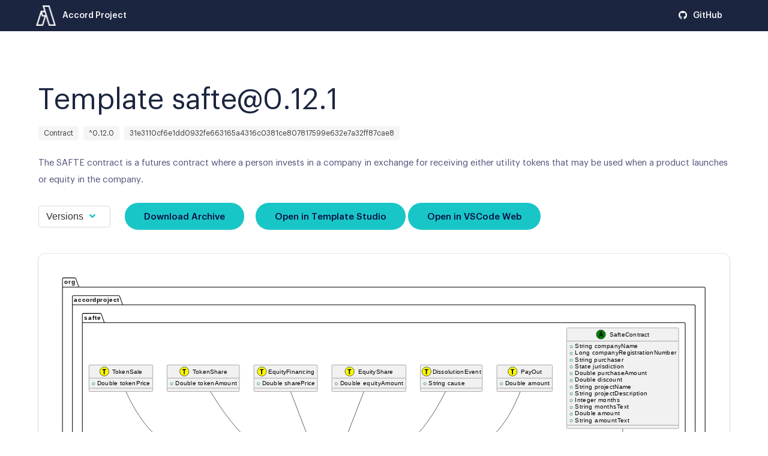

--- FILE ---
content_type: text/html
request_url: https://templates.accordproject.org/safte@0.12.1.html
body_size: 10014
content:
<!DOCTYPE html><html><head>
      <!-- Global site tag (gtag.js) - Google Analytics -->
      <script async="" src="https://www.googletagmanager.com/gtag/js?id=UA-120382669-1"></script>
      <script>
          window.dataLayer = window.dataLayer || [];
          function gtag(){dataLayer.push(arguments);}
          gtag('js', new Date());
          gtag('config', 'UA-120382669-1');
      </script>

      <script>
          // handle drop down menus
          window.addEventListener('load', function () {
              var dropdown = document.querySelector('.dropdown');
              if(dropdown) {
                  dropdown.addEventListener('click', function(event) {
                      event.stopPropagation();
                      dropdown.classList.toggle('is-active');
                  });
              }
          }, false);
      </script>
      
      <meta charset="utf-8">
      <meta name="viewport" content="width=device-width, initial-scale=1">

      
      
      

      <!---— generic unfurl tags ---->
      <meta property="og:type" content="website">
      <meta name="twitter:card" content="summary_large_image">
      <meta name="twitter:domain" content="templates.accordproject.org">
      <meta name="twitter:label1" content="Apache 2.0 Licensed">
      <meta name="twitter:data1" content="on GitHub.com">
      <meta name="twitter:label2" content="Contribute">
      <meta name="twitter:data2" content="at AccordProject.org">

      
  <!---— facebook open graph tags ---->
  <meta property="og:url" content="https://templates.accordproject.org/safte@0.12.1.html">
  <meta property="og:title" content="safte@0.12.1">
  <meta property="og:description" content="The SAFTE contract is a futures contract where a person invests in a company in exchange for receiving either utility tokens that may be used when a product launches or equity in the company.">
  <meta property="og:image" content="https://www.plantuml.com/plantuml/png/[base64]">

  <!---— twitter card tags additive with the og: tags ---->
  <meta name="twitter:title" content="safte@0.12.1">
  <meta name="twitter:description" content="The SAFTE contract is a futures contract where a person invests in a company in exchange for receiving either utility tokens that may be used when a product launches or equity in the company.">
  <meta name="twitter:image" content="https://www.plantuml.com/plantuml/png/[base64]">
  <meta name="twitter:image:alt" content="UML diagram of safte@0.12.1 namespace.">
  <meta name="twitter:url" content="https://templates.accordproject.org/safte@0.12.1.html">


      <title>Accord Project Template Library</title>
      <link rel="stylesheet" href="https://cdnjs.cloudflare.com/ajax/libs/bulma/0.7.1/css/bulma.min.css">
      <script defer="" src="https://use.fontawesome.com/releases/v5.0.7/js/all.js"></script>
      <link rel="stylesheet" href="https://cdnjs.cloudflare.com/ajax/libs/highlight.js/9.12.0/styles/idea.min.css">
      <link rel="stylesheet" href="https://cdnjs.cloudflare.com/ajax/libs/github-fork-ribbon-css/0.2.2/gh-fork-ribbon.min.css">
      <link rel="stylesheet" href="assets/fonts.css">
      <link rel="stylesheet" href="/styles.css">
      <script src="https://cdnjs.cloudflare.com/ajax/libs/highlight.js/9.12.0/highlight.min.js"></script>
      <script>hljs.initHighlightingOnLoad();</script>
  </head>

  <body>
    <nav class="navbar has-background-dark is-fixed-top" role="navigation" aria-label="main navigation">
      <div class="container">
        <div class="navbar-brand">
          <a class="navbar-item" href="/">
            <img src="/assets/images/accord_logo.png" alt="Accord Project" width="34" height="100%">
            <span class="brand-label">Accord Project</span>
          </a>
        </div>
          <div class="navbar-end">
            <a class="navbar-item" href="https://github.com/accordproject/cicero-template-library" target="_blank">
              <div class="icon">
                <svg xmlns="http://www.w3.org/2000/svg" aria-hidden="true" data-prefix="fab" data-icon="github" class="svg-inline--fa fa-github fa-w-16" viewBox="0 0 496 496"><path fill="#fff" d="M165.9 397.4c0 2-2.3 3.6-5.2 3.6-3.3.3-5.6-1.3-5.6-3.6 0-2 2.3-3.6 5.2-3.6 3-.3 5.6 1.3 5.6 3.6zm-31.1-4.5c-.7 2 1.3 4.3 4.3 4.9 2.6 1 5.6 0 6.2-2s-1.3-4.3-4.3-5.2c-2.6-.7-5.5.3-6.2 2.3zm44.2-1.7c-2.9.7-4.9 2.6-4.6 4.9.3 2 2.9 3.3 5.9 2.6 2.9-.7 4.9-2.6 4.6-4.6-.3-1.9-3-3.2-5.9-2.9zM244.8 8C106.1 8 0 113.3 0 252c0 110.9 69.8 205.8 169.5 239.2 12.8 2.3 17.3-5.6 17.3-12.1 0-6.2-.3-40.4-.3-61.4 0 0-70 15-84.7-29.8 0 0-11.4-29.1-27.8-36.6 0 0-22.9-15.7 1.6-15.4 0 0 24.9 2 38.6 25.8 21.9 38.6 58.6 27.5 72.9 20.9 2.3-16 8.8-27.1 16-33.7-55.9-6.2-112.3-14.3-112.3-110.5 0-27.5 7.6-41.3 23.6-58.9-2.6-6.5-11.1-33.3 2.6-67.9 20.9-6.5 69 27 69 27 20-5.6 41.5-8.5 62.8-8.5s42.8 2.9 62.8 8.5c0 0 48.1-33.6 69-27 13.7 34.7 5.2 61.4 2.6 67.9 16 17.7 25.8 31.5 25.8 58.9 0 96.5-58.9 104.2-114.8 110.5 9.2 7.9 17 22.9 17 46.4 0 33.7-.3 75.4-.3 83.6 0 6.5 4.6 14.4 17.3 12.1C428.2 457.8 496 362.9 496 252 496 113.3 383.5 8 244.8 8zM97.2 352.9c-1.3 1-1 3.3.7 5.2 1.6 1.6 3.9 2.3 5.2 1 1.3-1 1-3.3-.7-5.2-1.6-1.6-3.9-2.3-5.2-1zm-10.8-8.1c-.7 1.3.3 2.9 2.3 3.9 1.6 1 3.6.7 4.3-.7.7-1.3-.3-2.9-2.3-3.9-2-.6-3.6-.3-4.3.7zm32.4 35.6c-1.6 1.3-1 4.3 1.3 6.2 2.3 2.3 5.2 2.6 6.5 1 1.3-1.3.7-4.3-1.3-6.2-2.2-2.3-5.2-2.6-6.5-1zm-11.4-14.7c-1.6 1-1.6 3.6 0 5.9 1.6 2.3 4.3 3.3 5.6 2.3 1.6-1.3 1.6-3.9 0-6.2-1.4-2.3-4-3.3-5.6-2z"></path>
                </svg>
              </div>
              GitHub
            </a>
          </div>
        </div>
      
    </nav>

    
    <section class="section inner-content">
      <div class="container">
        <h1 class="title is-1">
          Template safte@0.12.1
        </h1>
        <div class="tags">
          <span class="tag is-light">Contract</span>
          <span class="tag is-light">^0.12.0</span>
          <span class="tag is-light">31e3110cf6e1dd0932fe663165a4316c0381ce807817599e632e7a32ff87cae8</span>
        </div>
        <p class="subtitle">
          The SAFTE contract is a futures contract where a person invests in a company in exchange for receiving either utility tokens that may be used when a product launches or equity in the company.
        </p>

        <p>
          </p><div class="dropdown">
            <div class="dropdown-trigger">
              <button class="button" aria-haspopup="true" aria-controls="dropdown-menu">
                <span>Versions</span>
                <span class="icon is-small">
                  <i class="fas fa-angle-down" aria-hidden="true"></i>
                </span>
              </button>
            </div>
            <div class="dropdown-menu" id="dropdown-menu" role="menu">
              <div class="dropdown-content">
  <a href="safte@0.1.1.html" class="dropdown-item ">
      safte@0.1.1
  </a>

  <a href="safte@0.2.0.html" class="dropdown-item ">
      safte@0.2.0
  </a>

  <a href="safte@0.3.0.html" class="dropdown-item ">
      safte@0.3.0
  </a>

  <a href="safte@0.4.0.html" class="dropdown-item ">
      safte@0.4.0
  </a>

  <a href="safte@0.5.0.html" class="dropdown-item ">
      safte@0.5.0
  </a>

  <a href="safte@0.6.0.html" class="dropdown-item ">
      safte@0.6.0
  </a>

  <a href="safte@0.7.0.html" class="dropdown-item ">
      safte@0.7.0
  </a>

  <a href="safte@0.8.0.html" class="dropdown-item ">
      safte@0.8.0
  </a>

  <a href="safte@0.9.0.html" class="dropdown-item ">
      safte@0.9.0
  </a>

  <a href="safte@0.9.1.html" class="dropdown-item ">
      safte@0.9.1
  </a>

  <a href="safte@0.10.0.html" class="dropdown-item ">
      safte@0.10.0
  </a>

  <a href="safte@0.11.0.html" class="dropdown-item ">
      safte@0.11.0
  </a>

  <a href="safte@0.12.0.html" class="dropdown-item ">
      safte@0.12.0
  </a>

  <a href="safte@0.12.1.html" class="dropdown-item is-active">
      safte@0.12.1
  </a>

  <a href="safte@0.13.0.html" class="dropdown-item ">
      safte@0.13.0
  </a>

  <a href="safte@0.13.1.html" class="dropdown-item ">
      safte@0.13.1
  </a>

  <a href="safte@0.14.0.html" class="dropdown-item ">
      safte@0.14.0
  </a>

  <a href="safte@0.14.1.html" class="dropdown-item ">
      safte@0.14.1
  </a>

  <a href="safte@0.15.0.html" class="dropdown-item ">
      safte@0.15.0
  </a>

  <a href="safte@0.16.0.html" class="dropdown-item ">
      safte@0.16.0
  </a>

</div>
            </div>
          </div>
          <a href="./archives/safte@0.12.1.cta" class="button is-rounded is-primary download-button">Download Archive</a>
          <a href="https://studio.accordproject.org/?template=ap%3A%2F%2Fsafte%400.12.1%23hash" class="button is-rounded is-primary open-studio">Open in Template Studio</a>
<a href="https://github.dev/accordproject/cicero-template-library/blob/master/src/safte/README.md" class="button is-rounded is-primary open-studio">Open in VSCode Web</a>
        <p></p>

        <img src="https://www.plantuml.com/plantuml/svg/[base64]" class="box" style="margin-top:40px;">

        <div class="content">
          <p>
          </p><h1 id="saftesimpleagreementforfuturetokensorequity">SAFTE (Simple Agreement for Future Tokens or Equity)</h1>
<p>The SAFTE contract is a futures contract where a person invests in a company in exchange for receiving either utility tokens that may be used when a product launches or equity in the company.</p>
          <p></p>
        </div>

        <h4 class="title is-4">Sample</h4>
        <div class="content box">
          <pre style="white-space: pre-wrap; border: 0; background-color: transparent;">            "ACME"

SAFTE 
(Simple Agreement for Future Tokens or Equity)

THIS CERTIFIES THAT in exchange for the payment by "Dan" (the “Purchaser”) of $25.00 (the “Purchase Amount”) to "ACME", a limited company incorporated in NY with company number 555 (the “Company”), the Company hereby issues to the Purchaser the right to either:- (1) cryptographic tokens in the "Umbrella" (the “Tokens”); or (2) certain shares in the Company’s share capital, in either case on the terms set forth below. 
The “Discount Rate” is 100 minus 7%.
See Section 2 for certain additional defined terms.
1.	Events

	(a) 	Token Sale. In the event that the Company or any Nominated Entity operates a Qualifying Token Sale, the Company will automatically issue to the Purchaser, or will take all reasonable steps to procure that the Nominated Entity promptly issues to the Purchaser, a number of Tokens equal to the Purchase Amount divided by the Discount Rate (the Purchaser Tokens). If the Qualifying Token Sale is offered at different prices depending on the time at which Tokens are purchased, the Purchase Amount will be considered to have been at the most advantageous rate publicly marketed.
If the Company elects to operate the Qualifying Token Sale using a Nominated Entity, it will inform the Purchaser in writing. The performance by the Nominated Entity of the obligations of the Company under this agreement will duly discharge the obligations of the Company to the Purchaser. 
	(b)	Equity Financing. If there is an Equity Financing before the expiration or termination of this agreement, and the Purchaser has not received Purchaser Tokens pursuant to Section 1(a), the Company will automatically issue to the Purchaser a number of SAFTE Shares equal to the Purchase Amount divided by the Discount Price.
	In connection with the issuance of SAFTE Shares by the Company to the Purchaser pursuant to this Section 1(b): 
(i) The Purchaser will execute and deliver to the Company all transaction documents related to the Equity Financing; provided, that such documents are the same documents to be entered into with the purchasers of Equity Financing Shares, with appropriate variations for the SAFTE Shares if applicable, and provided further, that such documents have customary exceptions to any drag-along rights and obligations applicable to the Purchaser, including, without limitation, limited representations and warranties and limited liability and indemnification obligations on the part of the Purchaser; and 
(ii)	The Purchaser and the Company will execute a Pro Rata Rights Agreement, unless the Purchaser is already included in such rights in the transaction documents related to the Equity Financing.
		(c)	Dissolution Event. If there is a Dissolution Event before this agreement expires or terminates, the Company will pay an amount equal to the Purchase Amount, due and payable to the Purchaser immediately prior to, or concurrent with, the consummation of the Dissolution Event. The Purchase Amount will be paid prior and in preference to any Distribution of any of the assets of the Company to holders of outstanding Capital Shares by reason of their ownership thereof. If immediately prior to the consummation of the Dissolution Event, the assets of the Company legally available for distribution to the Purchaser and all holders of all other SAFTEs (the “Dissolving Purchasers”), as determined in good faith by the Company’s board of directors, are insufficient to permit the payment to the Dissolving Purchasers of their respective Purchase Amounts, then the entire assets of the Company legally available for distribution will be distributed with equal priority and pro rata among the Dissolving Purchasers in proportion to the Purchase Amounts they would otherwise be entitled to receive pursuant to this Section 1(c).
	(d)	Termination.  This agreement will expire and terminate (without relieving the Company of any obligations arising from a prior breach of or non-compliance with this agreement) upon either (i) the issuance of Tokens to the Purchaser pursuant to Section 1(a); or (ii) the issuance of shares to the Purchaser pursuant to Section 1(b); or (iii) the payment, or setting aside for payment, of amounts due the Purchaser pursuant to Section 1(c).

2.	Definitions

	“Acting in Concert” has the meaning given to it in the City Code on Takeovers and Mergers published by the Panel on Takeovers and Mergers in force from time to time.

	“Capital Shares” means the share capital of the Company, including, without limitation, the “Equity Financing Shares” and the “SAFTE Shares.”
	“Change of Control” means (i) a transaction or series of related transactions in which more than fifty per cent (50 %) of the voting rights attaching to the Capital Shares of the Company are sold or are to be sold to one person or group of persons Acting in Concert; or (ii) a sale, lease or other disposition of all or substantially all of the assets of the Company.  
“"Umbrella"” means a suite of smart contracts built on the Ethereum Network which "manages umbrella tokens".
	“Discount Price” means (i) the price per share of the Equity Financing Shares sold in the Equity Financing multiplied by the Discount Rate, or (ii) the price per token of the Token sold in the Qualifying Token Sale multiplied by the Discount Rate. 
	“Distribution” means the transfer to holders of Capital Shares by reason of their ownership thereof of cash or other property without consideration whether by way of dividend or otherwise, other than dividends on ordinary shares payable in ordinary shares, or the purchase or redemption of Capital Shares by the Company or its subsidiaries for cash or property other than: (i) repurchases of ordinary shares held by employees, officers, directors or consultants of the Company or its subsidiaries pursuant to an agreement providing, as applicable, a right of first refusal or a right to repurchase shares upon termination of such service provider’s employment or services; or (ii) repurchases of Capital Shares in connection with the settlement of disputes with any shareholder.

	“Dissolution Event” means (i) a voluntary termination of operations, (ii) a general assignment for the benefit of the Company’s creditors or (iii) any other liquidation, dissolution or winding up of the Company (excluding a Liquidity Event), whether voluntary or involuntary.
	“Equity Financing” means a bona fide transaction or series of transactions with the principal purpose of raising capital, where the Company raises during any consecutive "twelve" 12 month(s) period in aggregate over 1000.00 "one thousand" from an Purchaser or number of Purchasers, and pursuant to which the Company issues and sells either ordinary or preferred shares at a fixed pre-money valuation. 
“Equity Financing Shares” means the shares issued as part of the Equity Financing. 
	
	“Liquidity Event” means a Change of Control or a Listing. 

	“Liquidity Price” means the price per share equal to: the fair market value of the SAFTE Shares at the time of the Liquidity Event, as determined by reference to the purchase price payable in connection with such Liquidity Event, divided by the Discount Rate. 

	“Listing” means a listing of the Capital Shares on a recognised stock exchange or other active secondary market. 
“Investment Amount” means the amounts paid by the Purchaser to the Company pursuant to this agreement.
“Nominated Entity” means a company or other organisation, nominated by the Company to operate the Qualifying Token Sale.	
“Pro Rata Rights Agreement” means a written agreement between the Company and the Purchaser (and holders of other SAFTEs, as appropriate) giving the Purchaser a right to purchase its pro rata share of private placements of securities by the Company occurring after the Equity Financing, subject to customary exceptions.  Pro rata for purposes of the Pro Rata Rights Agreement will be calculated based on the ratio of (1) the number of shares of Capital Shares owned by the Purchaser immediately prior to the issuance of the securities to (2) the total number of shares of outstanding Capital Shares on a fully diluted basis, calculated as of immediately prior to the issuance of the securities.  	
“Qualifying Token Sale” means the operation by the Company or any subsidiary thereof of a public sale of cryptographic tokens necessary for the operation of the "Umbrella". 
	 “SAFTE” means an agreement containing a future right to shares of Capital Shares, similar in form and content to this agreement, purchased by Purchasers for the purpose of funding the Company’s business operations.
	“SAFTE Shares” means shares in the Company having the identical rights, privileges, preferences and restrictions as the Equity Financing Shares, other than with respect to: (i) the per share liquidation preference and the conversion price for purposes of price-based anti-dilution protection, which will equal the Discount Price; and (ii) the basis for any dividend rights, which will be based on the Discount Price.
	“Token Sale” means the public sale of cryptographic tokens in the "Umbrella" as seen as necessary for the running of the "Umbrella".

 3.	Company Representations
	(a)	The Company is duly incorporated and validly existing under the laws of NY, and has the power and authority to own, lease and operate its properties and carry on its business as now conducted.
	(b)	The execution, delivery and performance by the Company of this agreement is within the power of the Company and, other than with respect to the actions to be taken when equity is to be issued to the Purchaser, has been duly authorized by all necessary actions on the part of the Company. This agreement constitutes a legal, valid and binding obligation of the Company, enforceable against the Company in accordance with its terms, except as limited by bankruptcy, insolvency or other laws of general application relating to or affecting the enforcement of creditors’ rights generally and general principles of equity.  To the knowledge of the Company, it is not in violation of (i) its current certificate of incorporation or articles of association, (ii) any material statute, rule or regulation applicable to the Company or (iii) any material indenture or contract to which the Company is a party or by which it is bound, where, in each case, such violation or default, individually, or together with all such violations or defaults, could reasonably be expected to have a material adverse effect on the Company.
	(c)	The performance and consummation of the transactions contemplated by this agreement do not and will not: (i) violate any material judgment, statute, rule or regulation applicable to the Company; (ii) result in the acceleration of any material indenture or contract to which the Company is a party or by which it is bound; or (iii) result in the creation or imposition of any lien upon any property, asset or revenue of the Company or the suspension, forfeiture, or nonrenewal of any material permit, license or authorization applicable to the Company, its business or operations.
	(d)	No consents or approvals are required in connection with the performance of this agreement, other than: (i) the Company’s corporate approvals; (ii) any qualifications or filings under applicable securities laws; and (iii) necessary corporate approvals for the authorization of Capital Shares issuable pursuant to Section 1.
	(e)	To its knowledge, the Company owns or possesses (or can obtain on commercially reasonable terms) sufficient legal rights to all patents, trademarks, service marks, trade names, copyrights, trade secrets, licenses, information, processes and other intellectual property rights necessary for its business as now conducted and as currently proposed to be conducted, without any conflict with, or infringement of the rights of, others.

4.	Purchaser Representations
	(a)	The Purchaser has full legal capacity, power and authority to execute and deliver this agreement and to perform its obligations hereunder. This agreement constitutes valid and binding obligation of the Purchaser, enforceable in accordance with its terms, except as limited by bankruptcy, insolvency or other laws of general application relating to or affecting the enforcement of creditors’ rights generally and general principles of equity. 
	(b)	The Purchaser is purchasing this agreement and the securities to be acquired by the Purchaser hereunder for its own account for investment, not as a nominee or agent, and not with a view to, or for resale in connection with, the distribution thereof, and the Purchaser has no present intention of selling, granting any participation in, or otherwise distributing the same. The Purchaser has such knowledge and experience in financial and business matters that the Purchaser is capable of evaluating the merits and risks of such investment, is able to incur a complete loss of such investment without impairing the Purchaser’s financial condition and is able to bear the economic risk of such investment for an indefinite period of time. 
5.	Miscellaneous
	(a)	Any provision of this agreement may be amended, waived or modified only upon the written consent of the Company and the Purchaser.  
	(b)	Unless otherwise expressly stated herein, all communications under this agreement will be in writing and may be made by letter or email. Any notice required or permitted by this agreement will be deemed sufficient when delivered personally or by overnight courier or sent by email to the relevant address listed on the signature page, or 48 hours after being deposited in the mail as certified or registered mail with postage prepaid, addressed to the party to be notified at such party’s address listed on the signature page, as subsequently modified by written notice.
	(c)	The Purchaser is not entitled, as a holder of this agreement, to vote or receive dividends or be deemed the holder of Capital Shares for any purpose, nor will anything contained herein be construed to confer on the Purchaser, as such, any of the rights of a shareholder of the Company or any right to vote for the election of directors or upon any matter submitted to shareholders at any meeting thereof, or to give or withhold consent to any corporate action or to receive notice of meetings, or to receive subscription rights or otherwise until shares have been issued upon the terms described herein.
	(d)	Neither this agreement nor the rights contained herein may be assigned, by operation of law or otherwise, by either party without the prior written consent of the other.  

	(e) In the event any one or more of the provisions of this agreement is for any reason held to be invalid, illegal or unenforceable, in whole or in part or in any respect, or in the event that any one or more of the provisions of this agreement operate or would prospectively operate to invalidate this agreement, then and in any such event, such provision(s) only will be deemed null and void and will not affect any other provision of this agreement and the remaining provisions of this agreement will remain operative and in full force and effect and will not be affected, prejudiced, or disturbed thereby. 

	(f)	This agreement may be executed and delivered in any number of counterparts, each of which when executed and delivered shall constitute a duplicate original, but all the counterparts together shall constitute the one agreement. 

	(g) This agreement, and all rights and obligations hereunder, will be governed by and construed in accordance with the laws of NY, and the courts of NY shall have exclusive jurisdiction to settle any dispute arising in connection with this agreement. 

This agreement has been executed and delivered as a deed on the date appearing at the beginning of this deed.

Executed and delivered as a deed by "ACME".


          </pre>
        </div>

        <h4 class="title is-4">Model Dependencies</h4>
        <div class="content">
          <ul>
          
          <li><a href="https://models.accordproject.org/cicero/contract.html">org.accordproject.cicero.contract.*</a></li>
          
          <li><a href="https://models.accordproject.org/cicero/runtime.html">org.accordproject.cicero.runtime.*</a></li>
          
          <li><a href="https://models.accordproject.org/usa/state.html">org.accordproject.usa.state.State</a></li>
          
          </ul>
        </div>

          <div class="container technical-integration">
  <h2 class="title is-2">Technical Integration</h2>
    <div class="content">
      <p>
      Please refer to the <a href="https://docs.accordproject.org/docs/cicero.html">Cicero documentation</a> 
      for details and examples of how to integrate a call to a Cicero template into your application.
      </p>
      <p>
      View the Latest code for this template on <a href="https://github.com/accordproject/cicero-template-library/tree/master/src/safte">on GitHub.</a>
      </p>
    </div>

    <h4 class="title is-4">Sample Instance</h4>
    <div class="box">
      <pre style="white-space: pre-wrap; border: 0; background-color: transparent;"><code style="white-space: pre-wrap;">{
    "$class": "org.accordproject.safte.SafteContract",
    "contractId": "a19130fb-eab5-4fb5-a9c4-542ce50dfaa0",
    "companyName": "ACME",
    "companyRegistrationNumber": 555,
    "purchaser": "Dan",
    "jurisdiction": "NY",
    "purchaseAmount": 25,
    "discount": 7,
    "projectName": "Umbrella",
    "projectDescription": "manages umbrella tokens",
    "months": 12,
    "monthsText": "twelve",
    "amount": 1000,
    "amountText": "one thousand"
}</code></pre>
    </div>

    <h4 class="title is-4">State Types</h4>
    <table class="table box">
      <thead>
          <tr>
          <th>Type</th>
          <th>Sample JSON</th>
          </tr>
      </thead>
      <tbody>
          
          <tr>
          <th>org.accordproject.cicero.contract.AccordContractState</th>
          <td><pre style="white-space: pre-wrap; border: 0; background-color: transparent;"><code style="white-space: pre-wrap;">{
    "$class": "org.accordproject.cicero.contract.AccordContractState",
    "stateId": "2ebc4cd3-8942-11e9-b9ba-87d1cf618bec"
}</code></pre></td>
          </tr>
          
      </tbody>
    </table>

    <h4 class="title is-4">Request Types</h4>
    <table class="table box">
      <thead>
          <tr>
          <th>Type</th>
          <th>Sample JSON</th>
          </tr>
      </thead>
      <tbody>
          
          <tr>
          <th>org.accordproject.safte.DissolutionEvent</th>
          <td><pre style="white-space: pre-wrap; border: 0; background-color: transparent;"><code style="white-space: pre-wrap;">{
    "$class": "org.accordproject.safte.DissolutionEvent",
    "cause": "Est ad.",
    "transactionId": "2ebbfeb1-8942-11e9-b9ba-87d1cf618bec",
    "timestamp": "2019-06-07T12:34:55.643-04:00"
}</code></pre></td>
          </tr>
          
          <tr>
          <th>org.accordproject.safte.EquityFinancing</th>
          <td><pre style="white-space: pre-wrap; border: 0; background-color: transparent;"><code style="white-space: pre-wrap;">{
    "$class": "org.accordproject.safte.EquityFinancing",
    "sharePrice": 181.204,
    "transactionId": "2ebbfeb0-8942-11e9-b9ba-87d1cf618bec",
    "timestamp": "2019-06-07T12:34:55.643-04:00"
}</code></pre></td>
          </tr>
          
          <tr>
          <th>org.accordproject.safte.TokenSale</th>
          <td><pre style="white-space: pre-wrap; border: 0; background-color: transparent;"><code style="white-space: pre-wrap;">{
    "$class": "org.accordproject.safte.TokenSale",
    "tokenPrice": 76.672,
    "transactionId": "2ebbd7a0-8942-11e9-b9ba-87d1cf618bec",
    "timestamp": "2019-06-07T12:34:55.642-04:00"
}</code></pre></td>
          </tr>
          
      </tbody>
    </table>

    <h4 class="title is-4">Response Types</h4>
    <table class="table box">
      <thead>
        <tr>
        <th>Type</th>
        <th>Sample JSON</th>
        </tr>
      </thead>
      <tbody>
        
        <tr>
        <th>org.accordproject.safte.EquityShare</th>
        <td><pre style="white-space: pre-wrap; border: 0; background-color: transparent;"><code style="white-space: pre-wrap;">{
    "$class": "org.accordproject.safte.EquityShare",
    "equityAmount": 119.549,
    "transactionId": "2ebc25c1-8942-11e9-b9ba-87d1cf618bec",
    "timestamp": "2019-06-07T12:34:55.644-04:00"
}</code></pre></td>
        </tr>
        
        <tr>
        <th>org.accordproject.safte.PayOut</th>
        <td><pre style="white-space: pre-wrap; border: 0; background-color: transparent;"><code style="white-space: pre-wrap;">{
    "$class": "org.accordproject.safte.PayOut",
    "amount": 177.967,
    "transactionId": "2ebc4cd0-8942-11e9-b9ba-87d1cf618bec",
    "timestamp": "2019-06-07T12:34:55.645-04:00"
}</code></pre></td>
        </tr>
        
        <tr>
        <th>org.accordproject.safte.TokenShare</th>
        <td><pre style="white-space: pre-wrap; border: 0; background-color: transparent;"><code style="white-space: pre-wrap;">{
    "$class": "org.accordproject.safte.TokenShare",
    "tokenAmount": 129.123,
    "transactionId": "2ebc25c0-8942-11e9-b9ba-87d1cf618bec",
    "timestamp": "2019-06-07T12:34:55.644-04:00"
}</code></pre></td>
        </tr>
        
      </tbody>
    </table>

    <h4 class="title is-4">Events Types</h4>
    <table class="table box">
      <thead>
        <tr>
        <th>Type</th>
        <th>Sample JSON</th>
        </tr>
      </thead>
      <tbody>
          
          <tr>
          <th>org.accordproject.base.Event</th>
          <td><pre style="white-space: pre-wrap; border: 0; background-color: transparent;"><code style="white-space: pre-wrap;">{
    "abstract": "this is an abstract type"
}</code></pre></td>
          </tr>
          
      </tbody>
    </table>
</div>
      </div>
    </section>


    <footer class="footer has-background-dark">
        <div class="container">
            <div class="content has-text-centered">
                <p>
                    Copyright 2018-2019 <a href="https://accordproject.org">Accord Project</a>. Licensed under the
                    <a href="https://www.apache.org/licenses/LICENSE-2.0.html">Apache-2.0</a> Open Source software license.
                </p>
            </div>
            <div class="content has-text-centered">
              <p>
                The materials on this site are for informational purposes only and do not constitute legal advice. The Accord Project is not a law firm or a substitute for an attorney or law firm. The Accord Project cannot provide any kind of advice, explanation, opinion, or recommendation about possible legal rights, remedies, defenses, options, selection of forms, or strategies. The information provided is not intended to create, and receipt or use of it does not constitute, a lawyer-client relationship. Users should not act upon this information without seeking professional counsel.
                </p>
            </div>
        </div>
    </footer>
  
</body></html>

--- FILE ---
content_type: text/css
request_url: https://templates.accordproject.org/assets/fonts.css
body_size: 83
content:
@font-face {
	font-family: Graphik;
	font-style: normal;
	font-weight: 400;
	src: url(fonts/Graphik-400.woff) format("woff2"),
		url(fonts/Graphik-400.woff) format("woff");
}
@font-face {
	font-family: Graphik;
	font-style: normal;
	font-weight: 500;
	src: url(fonts/Graphik-500.woff2) format("woff2"),
		url(fonts/Graphik-500.woff) format("woff");
}
@font-face {
	font-family: Graphik;
	font-style: normal;
	font-weight: 600;
	src: url(fonts/Graphik-600.woff2) format("woff2"),
		url(fonts/Graphik-600.woff) format("woff");
}
@font-face {
	font-family: Graphik;
	font-style: italic;
	font-weight: 400;
	src: url(fonts/Graphik-400-Italic.woff2) format("woff2"),
		url(fonts/Graphik-400-Italic.woff) format("woff");
}
@font-face {
	font-family: Graphik;
	font-style: normal;
	font-weight: 200;
	src: url(fonts/Graphik-200.woff2) format("woff2"),
		url(fonts/Graphik-200.woff) format("woff");
}
@font-face {
	font-family: Graphik;
	font-style: normal;
	font-weight: 300;
	src: url(fonts/Graphik-300.woff2) format("woff2"),
		url(fonts/Graphik-300.woff) format("woff");
}


--- FILE ---
content_type: text/css
request_url: https://templates.accordproject.org/styles.css
body_size: 1360
content:
/* Global Styles Override */
body {
	font-family: "Graphik", sans-serif, Arial, Helvetica, sans-serif !important;
}

a {
	color: rgb(25, 198, 199);
	font-weight: 500;
	transition: color 0.25s cubic-bezier(0.25, 0.46, 0.45, 0.94);
}

a:hover {
	color: rgb(27, 37, 64);
}

.content h1,
.content h2,
.content h3,
.content h4,
.content h5,
.content h6 {
	color: rgb(27, 37, 64);
}

.content h1:not(:first-child) {
	margin-top: 1em;
	font-weight: 400;
	font-size: 2.5rem;
	margin-bottom: 5px;
}

.content p:not(:last-child) {
	margin-bottom: 0px !important;
}

.linux-foundation-logo{
	margin-top: 50px;
	margin-bottom: 50px;
}
  
.content p {
	font-size: 15px;
	font-weight: 400;
	line-height: 28px;
	color: rgba(5, 12, 64, 0.7);
}

.content pre {
	padding: 0px;
}

pre {
	padding: 0px;
}

.content:not(:last-child) {
	margin-bottom: 45px;
}

.box {
	border-radius: 10px;
	display: inline-block;
	margin-bottom: 50px !important;
  padding: 2.25rem;
}

/* Headings */

.title {
	font-weight: 400;
	color: rgb(27, 37, 64);
}

.title:not(:last-child) {
	margin-bottom: 0;
}

.title.is-2 {
	margin-bottom: 5px;
}

.title.is-4 {
	margin-bottom: 20px;
}

.title.is-4.author-section {
	font-size: 15pt;
}

.title.is-4 .author {
	font-weight: 600;
}

.title:not(.is-spaced) + .subtitle {
	max-width: 720px;
	margin-top: 4px;
}

.subtitle {
	font-size: 15px;
	font-weight: 400;
	line-height: 28px;
	color: rgba(5, 12, 64, 0.7);
}

.logo.box {
	border-radius: 10px;
	display: inline-block;
	padding: 1.0rem;
}

.has-background-dark,
.is-dark {
	background-color: rgb(27, 37, 64) !important;
}

.has-light {
	font-weight: 200 !important;
	font-style: normal;
	color: rgb(211, 206, 224);
}

/* Buttons */

.button {
	transition: background 0.25s cubic-bezier(0.25, 0.46, 0.45, 0.94);
}

.button.is-primary {
	color: rgb(5, 12, 64) !important;
	background-color: rgb(25, 198, 199);
	height: 45px;
	width: auto;
	padding: 15px 30px 13px;
	font-size: 15px;
	border: 2px solid transparent;
}

.button.is-primary.is-hovered,
.button.is-primary:hover {
	background-color: rgba(255, 255, 255, 0);
	border: 2px solid rgb(25, 198, 199);
}

.button.download-button {
	margin-right: 15px;
}

a.navbar-item {
	color: rgb(255, 255, 255);
	font-weight: 500;
	font-size: 14px;
	line-height: 1;
	transition: color 0.15s ease-in;
}

a.navbar-item:hover {
	background-color: transparent;
	color: rgb(25, 198, 199);
}

a.navbar-item img {
  margin-right: 10px;
  max-height: none!important;
}

.icon {
	margin-top: -2px;
	margin-right: 5px !important;
}

/* Hero */
.hero {
  padding-top: 140px;
  padding-bottom: 70px;
  background-image: url(./assets/images/background.jpg);
  background-repeat: no-repeat;
  background-position: 50% 0;
  background-size: 2205px 2000px;
  position: relative;
}
  
.hero::before {
  position: absolute;
  top: 0;
  left: 0;
  height: 100%;
  width: 100%;
  content: "";
  background-image: url(/assets/images/noise.png);
  background-size: 276px 276px;
  pointer-events: none;
}

.hero.is-dark a:not(.button):not(.dropdown-item):not(.tag) {
	color: rgb(25, 198, 199);
	transition: color 0.15s ease-in;
}

.hero.is-dark a:not(.button):not(.dropdown-item):not(.tag):hover {
	color: rgb(255, 255, 255);
}

/* Footer */

.footer {
  background-image: url(./assets/images/background.jpg);
  background-repeat: no-repeat;
  background-position: 50% 0;
  background-size: 2205px 2000px;
  position: relative;
}

.footer::before {
  position: absolute;
  top: 0;
  left: 0;
  height: 100%;
  width: 100%;
  content: "";
  background-image: url(/assets/images/noise.png);
  background-size: 276px 276px;
  pointer-events: none;
}

.footer .content p {
	font-weight: 500;
	font-style: normal;
	color: rgba(255, 255, 255, 0.502);
	font-size: 0.6666666667rem;
	letter-spacing: 1px;
	line-height: 1.8;
	text-transform: uppercase;
}

/* Dropdown */

.dropdown {
	margin-top: 5px;
	margin-right: 20px;
}

.dropdown .button .span {
	font-size: 15px;
	font-weight: 500;
	color: rgb(5, 12, 64);
}

.dropdown-item {
	font-weight: 400 !important;
}

a.dropdown-item.is-active {
	background-color: rgb(25, 198, 199);
	color: rgb(5, 12, 64);
}

svg.svg-inline--fa.fa-angle-down.fa-w-10 path {
	fill: rgb(25, 198, 199) !important;
}

/* Tags */
.tags:not(:last-child) {
	margin-bottom: 1rem;
	margin-top: 1rem;
}

/* Table */

.table thead th {
	font-weight: 500;
	color: rgb(5, 12, 64);
	line-height: initial;
	border-bottom: 2px solid rgba(5, 12, 64, 0.102);
	color: rgba(5, 12, 64, 0.502);
	font-size: 0.6666666667rem;
	font-weight: 500;
	letter-spacing: 2.7px;
	line-height: initial;
	text-transform: uppercase;
	padding-bottom: 15px;
}

.table td,
.table th {
	border: 1px solid rgb(219, 219, 219);
	border-width: 0 0 1px;
	padding: 0.5em 0.75em;
	vertical-align: top;
	color: rgba(5, 12, 64, 0.7);
	font-size: 15px;
	font-weight: 400;
}

.table tfoot th {
	font-weight: 500;
	color: rgb(5, 12, 64);
	line-height: initial;
	border-top: 2px solid rgba(5, 12, 64, 0.102);
	color: rgba(5, 12, 64, 0.502);
	font-size: 0.6666666667rem;
	font-weight: 500;
	letter-spacing: 2.7px;
	line-height: initial;
	text-transform: uppercase;
	padding-top: 15px;
	padding-bottom: 0;
}

.table a:hover {
	color: rgb(5, 12, 64) !important;
}

.technical-integration {
	margin-top: 95px;
}

table.table.box.versions {
	margin-top: 10px;
}

.inner-content {
	padding-top: 140px;
}

.technical-integration.content {
	margin-bottom: 20px;
}

#tabs-content div {
  display: none;
}

#tabs-content div.is-active {
  display: inline-block;
}

#mtabs-content div {
  display: none;
}

#mtabs-content div.is-active {
  display: inline-block;
}


--- FILE ---
content_type: image/svg+xml
request_url: https://www.plantuml.com/plantuml/svg/hPJTJi9048Nl-nHxgH7x18H011CJWqHuWM4xbiLsjyxCgetwxlO7R56mNFIc5sVFdldsRDin2v3uD0bq0ipAKHo2rewYZDmMjOGCJuBXoZsZNKA2QZXK5wj1ZadYtYxLQAG-0gNKbPewlowMfJGko6WCleBkjElhpz6HeMlWmaLW6RGOPy-Ysm2TXpT9dRVIoLVbzGCuU_56ybjZmMfZuovABaTtbVWxiq_Iixh4ojfPPZkn7yQfONQ9BvspLxHo4dGfL3QZmVD_JVx9wmTp0Vc3bwuMeQk_NKm_JCloUUEiK66lq2Q3c13jiTfSce7Dvv1YhT-xHdt4s72HKiwS-tIDTB0tywGt1TgF2e9gwybmP6hETWTxz-vTQYz5XdKZxjFhCpLaX_eKMPF9cZ5tLZ16Kcbny0qVRAcb5RxBiLjfEskfSfw-hCD-JzoPBZviSg7UsS99jRhV5OpHHkKV-Hi0
body_size: 4170
content:
<?plantuml 1.2026.2beta1?><svg xmlns="http://www.w3.org/2000/svg" xmlns:xlink="http://www.w3.org/1999/xlink" contentStyleType="text/css" data-diagram-type="CLASS" height="631px" preserveAspectRatio="none" style="width:1565px;height:631px;background:#FFFFFF;" version="1.1" viewBox="0 0 1565 631" width="1565px" zoomAndPan="magnify"><defs/><g><!--cluster org--><g class="cluster" data-qualified-name="org" data-source-line="1" id="ent0003"><path d="M8.5,6 L36.0439,6 A3.75,3.75 0 0 1 38.5439,8.5 L45.5439,28.2969 L1555.5,28.2969 A2.5,2.5 0 0 1 1558,30.7969 L1558,622.06 A2.5,2.5 0 0 1 1555.5,624.56 L8.5,624.56 A2.5,2.5 0 0 1 6,622.06 L6,8.5 A2.5,2.5 0 0 1 8.5,6" fill="none" style="stroke:#000000;stroke-width:1.5;"/><line style="stroke:#000000;stroke-width:1.5;" x1="6" x2="45.5439" y1="28.2969" y2="28.2969"/><text fill="#000000" font-family="sans-serif" font-size="14" font-weight="bold" lengthAdjust="spacing" textLength="26.5439" x="10" y="20.9951">org</text></g><!--cluster accordproject--><g class="cluster" data-qualified-name="org.accordproject" data-source-line="1" id="ent0004"><path d="M32.5,49 L141.918,49 A3.75,3.75 0 0 1 144.418,51.5 L151.418,71.2969 L1531.5,71.2969 A2.5,2.5 0 0 1 1534,73.7969 L1534,598.06 A2.5,2.5 0 0 1 1531.5,600.56 L32.5,600.56 A2.5,2.5 0 0 1 30,598.06 L30,51.5 A2.5,2.5 0 0 1 32.5,49" fill="none" style="stroke:#000000;stroke-width:1.5;"/><line style="stroke:#000000;stroke-width:1.5;" x1="30" x2="151.418" y1="71.2969" y2="71.2969"/><text fill="#000000" font-family="sans-serif" font-size="14" font-weight="bold" lengthAdjust="spacing" textLength="108.418" x="34" y="63.9951">accordproject</text></g><!--cluster safte--><g class="cluster" data-qualified-name="org.accordproject.safte" data-source-line="1" id="ent0005"><path d="M56.5,92 L97.5586,92 A3.75,3.75 0 0 1 100.0586,94.5 L107.0586,114.2969 L1507.5,114.2969 A2.5,2.5 0 0 1 1510,116.7969 L1510,384.06 A2.5,2.5 0 0 1 1507.5,386.56 L56.5,386.56 A2.5,2.5 0 0 1 54,384.06 L54,94.5 A2.5,2.5 0 0 1 56.5,92" fill="none" style="stroke:#000000;stroke-width:1.5;"/><line style="stroke:#000000;stroke-width:1.5;" x1="54" x2="107.0586" y1="114.2969" y2="114.2969"/><text fill="#000000" font-family="sans-serif" font-size="14" font-weight="bold" lengthAdjust="spacing" textLength="40.0586" x="58" y="106.9951">safte</text></g><!--cluster base--><g class="cluster" data-qualified-name="org.accordproject.base" data-source-line="4" id="ent0007"><path d="M574.5,453.56 L612.7969,453.56 A3.75,3.75 0 0 1 615.2969,456.06 L622.2969,475.8569 L715.5,475.8569 A2.5,2.5 0 0 1 718,478.3569 L718,550.06 A2.5,2.5 0 0 1 715.5,552.56 L574.5,552.56 A2.5,2.5 0 0 1 572,550.06 L572,456.06 A2.5,2.5 0 0 1 574.5,453.56" fill="none" style="stroke:#000000;stroke-width:1.5;"/><line style="stroke:#000000;stroke-width:1.5;" x1="572" x2="622.2969" y1="475.8569" y2="475.8569"/><text fill="#000000" font-family="sans-serif" font-size="14" font-weight="bold" lengthAdjust="spacing" textLength="37.2969" x="576" y="468.5551">base</text></g><!--cluster cicero--><g class="cluster" data-qualified-name="org.accordproject.cicero" data-source-line="39" id="ent0021"><path d="M1251.5,410.56 L1299.9141,410.56 A3.75,3.75 0 0 1 1302.4141,413.06 L1309.4141,432.8569 L1466.5,432.8569 A2.5,2.5 0 0 1 1469,435.3569 L1469,574.06 A2.5,2.5 0 0 1 1466.5,576.56 L1251.5,576.56 A2.5,2.5 0 0 1 1249,574.06 L1249,413.06 A2.5,2.5 0 0 1 1251.5,410.56" fill="none" style="stroke:#000000;stroke-width:1.5;"/><line style="stroke:#000000;stroke-width:1.5;" x1="1249" x2="1309.4141" y1="432.8569" y2="432.8569"/><text fill="#000000" font-family="sans-serif" font-size="14" font-weight="bold" lengthAdjust="spacing" textLength="47.4141" x="1253" y="425.5551">cicero</text></g><!--cluster contract--><g class="cluster" data-qualified-name="org.accordproject.cicero.contract" data-source-line="39" id="ent0022"><path d="M1275.5,453.56 L1342.4189,453.56 A3.75,3.75 0 0 1 1344.9189,456.06 L1351.9189,475.8569 L1442.5,475.8569 A2.5,2.5 0 0 1 1445,478.3569 L1445,550.06 A2.5,2.5 0 0 1 1442.5,552.56 L1275.5,552.56 A2.5,2.5 0 0 1 1273,550.06 L1273,456.06 A2.5,2.5 0 0 1 1275.5,453.56" fill="none" style="stroke:#000000;stroke-width:1.5;"/><line style="stroke:#000000;stroke-width:1.5;" x1="1273" x2="1351.9189" y1="475.8569" y2="475.8569"/><text fill="#000000" font-family="sans-serif" font-size="14" font-weight="bold" lengthAdjust="spacing" textLength="65.9189" x="1277" y="468.5551">contract</text></g><!--class TokenSale--><g class="entity" data-qualified-name="org.accordproject.safte.TokenSale" data-source-line="1" id="ent0002"><rect fill="#F1F1F1" height="64.2969" rx="2.5" ry="2.5" style="stroke:#181818;stroke-width:0.5;" width="154.1055" x="69.95" y="216.63"/><ellipse cx="107.1916" cy="232.63" fill="#FFFF00" rx="11" ry="11" style="stroke:#181818;stroke-width:1;"/><path d="M108.0354,239.38 L105.5822,239.38 L105.5822,229.13 L102.4416,229.13 L102.4416,226.9894 L111.176,226.9894 L111.176,229.13 L108.0354,229.13 L108.0354,239.38 Z " fill="#000000"/><text fill="#000000" font-family="sans-serif" font-size="14" lengthAdjust="spacing" textLength="72.6797" x="126.1342" y="237.4767">TokenSale</text><line style="stroke:#181818;stroke-width:0.5;" x1="70.95" x2="223.0555" y1="248.63" y2="248.63"/><g data-visibility-modifier="PUBLIC_FIELD"><ellipse cx="80.95" cy="262.2784" fill="none" rx="3" ry="3" style="stroke:#038048;stroke-width:1;"/></g><text fill="#000000" font-family="sans-serif" font-size="14" lengthAdjust="spacing" textLength="128.1055" x="89.95" y="265.6251">Double tokenPrice</text><line style="stroke:#181818;stroke-width:0.5;" x1="70.95" x2="223.0555" y1="272.9269" y2="272.9269"/></g><!--class TokenShare--><g class="entity" data-qualified-name="org.accordproject.safte.TokenShare" data-source-line="5" id="ent0009"><rect fill="#F1F1F1" height="64.2969" rx="2.5" ry="2.5" style="stroke:#181818;stroke-width:0.5;" width="174.7227" x="258.64" y="216.63"/><ellipse cx="300.3267" cy="232.63" fill="#FFFF00" rx="11" ry="11" style="stroke:#181818;stroke-width:1;"/><path d="M301.1704,239.38 L298.7173,239.38 L298.7173,229.13 L295.5767,229.13 L295.5767,226.9894 L304.311,226.9894 L304.311,229.13 L301.1704,229.13 L301.1704,239.38 Z " fill="#000000"/><text fill="#000000" font-family="sans-serif" font-size="14" lengthAdjust="spacing" textLength="83.4189" x="320.257" y="237.4767">TokenShare</text><line style="stroke:#181818;stroke-width:0.5;" x1="259.64" x2="432.3627" y1="248.63" y2="248.63"/><g data-visibility-modifier="PUBLIC_FIELD"><ellipse cx="269.64" cy="262.2784" fill="none" rx="3" ry="3" style="stroke:#038048;stroke-width:1;"/></g><text fill="#000000" font-family="sans-serif" font-size="14" lengthAdjust="spacing" textLength="148.7227" x="278.64" y="265.6251">Double tokenAmount</text><line style="stroke:#181818;stroke-width:0.5;" x1="259.64" x2="432.3627" y1="272.9269" y2="272.9269"/></g><!--class EquityFinancing--><g class="entity" data-qualified-name="org.accordproject.safte.EquityFinancing" data-source-line="9" id="ent0011"><rect fill="#F1F1F1" height="64.2969" rx="2.5" ry="2.5" style="stroke:#181818;stroke-width:0.5;" width="153.5723" x="468.21" y="216.63"/><ellipse cx="487.5698" cy="232.63" fill="#FFFF00" rx="11" ry="11" style="stroke:#181818;stroke-width:1;"/><path d="M488.4136,239.38 L485.9604,239.38 L485.9604,229.13 L482.8198,229.13 L482.8198,226.9894 L491.5542,226.9894 L491.5542,229.13 L488.4136,229.13 L488.4136,239.38 Z " fill="#000000"/><text fill="#000000" font-family="sans-serif" font-size="14" lengthAdjust="spacing" textLength="111.8838" x="502.5387" y="237.4767">EquityFinancing</text><line style="stroke:#181818;stroke-width:0.5;" x1="469.21" x2="620.7823" y1="248.63" y2="248.63"/><g data-visibility-modifier="PUBLIC_FIELD"><ellipse cx="479.21" cy="262.2784" fill="none" rx="3" ry="3" style="stroke:#038048;stroke-width:1;"/></g><text fill="#000000" font-family="sans-serif" font-size="14" lengthAdjust="spacing" textLength="127.5723" x="488.21" y="265.6251">Double sharePrice</text><line style="stroke:#181818;stroke-width:0.5;" x1="469.21" x2="620.7823" y1="272.9269" y2="272.9269"/></g><!--class EquityShare--><g class="entity" data-qualified-name="org.accordproject.safte.EquityShare" data-source-line="13" id="ent0013"><rect fill="#F1F1F1" height="64.2969" rx="2.5" ry="2.5" style="stroke:#181818;stroke-width:0.5;" width="179.1113" x="656.44" y="216.63"/><ellipse cx="699.4002" cy="232.63" fill="#FFFF00" rx="11" ry="11" style="stroke:#181818;stroke-width:1;"/><path d="M700.244,239.38 L697.7908,239.38 L697.7908,229.13 L694.6502,229.13 L694.6502,226.9894 L703.3846,226.9894 L703.3846,229.13 L700.244,229.13 L700.244,239.38 Z " fill="#000000"/><text fill="#000000" font-family="sans-serif" font-size="14" lengthAdjust="spacing" textLength="84.9775" x="719.6136" y="237.4767">EquityShare</text><line style="stroke:#181818;stroke-width:0.5;" x1="657.44" x2="834.5513" y1="248.63" y2="248.63"/><g data-visibility-modifier="PUBLIC_FIELD"><ellipse cx="667.44" cy="262.2784" fill="none" rx="3" ry="3" style="stroke:#038048;stroke-width:1;"/></g><text fill="#000000" font-family="sans-serif" font-size="14" lengthAdjust="spacing" textLength="153.1113" x="676.44" y="265.6251">Double equityAmount</text><line style="stroke:#181818;stroke-width:0.5;" x1="657.44" x2="834.5513" y1="272.9269" y2="272.9269"/></g><!--class DissolutionEvent--><g class="entity" data-qualified-name="org.accordproject.safte.DissolutionEvent" data-source-line="17" id="ent0015"><rect fill="#F1F1F1" height="64.2969" rx="2.5" ry="2.5" style="stroke:#181818;stroke-width:0.5;" width="149.5098" x="870.25" y="216.63"/><ellipse cx="885.25" cy="232.63" fill="#FFFF00" rx="11" ry="11" style="stroke:#181818;stroke-width:1;"/><path d="M886.0938,239.38 L883.6406,239.38 L883.6406,229.13 L880.5,229.13 L880.5,226.9894 L889.2344,226.9894 L889.2344,229.13 L886.0938,229.13 L886.0938,239.38 Z " fill="#000000"/><text fill="#000000" font-family="sans-serif" font-size="14" lengthAdjust="spacing" textLength="117.5098" x="899.25" y="237.4767">DissolutionEvent</text><line style="stroke:#181818;stroke-width:0.5;" x1="871.25" x2="1018.7598" y1="248.63" y2="248.63"/><g data-visibility-modifier="PUBLIC_FIELD"><ellipse cx="881.25" cy="262.2784" fill="none" rx="3" ry="3" style="stroke:#038048;stroke-width:1;"/></g><text fill="#000000" font-family="sans-serif" font-size="14" lengthAdjust="spacing" textLength="87.2881" x="890.25" y="265.6251">String cause</text><line style="stroke:#181818;stroke-width:0.5;" x1="871.25" x2="1018.7598" y1="272.9269" y2="272.9269"/></g><!--class PayOut--><g class="entity" data-qualified-name="org.accordproject.safte.PayOut" data-source-line="21" id="ent0017"><rect fill="#F1F1F1" height="64.2969" rx="2.5" ry="2.5" style="stroke:#181818;stroke-width:0.5;" width="134.0762" x="1054.96" y="216.63"/><ellipse cx="1093.0845" cy="232.63" fill="#FFFF00" rx="11" ry="11" style="stroke:#181818;stroke-width:1;"/><path d="M1093.9282,239.38 L1091.4751,239.38 L1091.4751,229.13 L1088.3345,229.13 L1088.3345,226.9894 L1097.0688,226.9894 L1097.0688,229.13 L1093.9282,229.13 L1093.9282,239.38 Z " fill="#000000"/><text fill="#000000" font-family="sans-serif" font-size="14" lengthAdjust="spacing" textLength="50.6885" x="1112.2232" y="237.4767">PayOut</text><line style="stroke:#181818;stroke-width:0.5;" x1="1055.96" x2="1188.0362" y1="248.63" y2="248.63"/><g data-visibility-modifier="PUBLIC_FIELD"><ellipse cx="1065.96" cy="262.2784" fill="none" rx="3" ry="3" style="stroke:#038048;stroke-width:1;"/></g><text fill="#000000" font-family="sans-serif" font-size="14" lengthAdjust="spacing" textLength="108.0762" x="1074.96" y="265.6251">Double amount</text><line style="stroke:#181818;stroke-width:0.5;" x1="1055.96" x2="1188.0362" y1="272.9269" y2="272.9269"/></g><!--class SafteContract--><g class="entity" data-qualified-name="org.accordproject.safte.SafteContract" data-source-line="25" id="ent0019"><rect fill="#F1F1F1" height="243.5625" rx="2.5" ry="2.5" style="stroke:#181818;stroke-width:0.5;" width="270.3916" x="1223.8" y="127"/><ellipse cx="1306.385" cy="143" fill="#008000" rx="11" ry="11" style="stroke:#181818;stroke-width:1;"/><path d="M1306.4943,138.3438 L1305.3381,143.4219 L1307.6662,143.4219 L1306.4943,138.3438 Z M1305.01,136.1094 L1307.9943,136.1094 L1311.3537,148.5 L1308.9006,148.5 L1308.135,145.4375 L1304.8537,145.4375 L1304.1037,148.5 L1301.6662,148.5 L1305.01,136.1094 Z " fill="#000000"/><text fill="#000000" font-family="sans-serif" font-size="14" lengthAdjust="spacing" textLength="96.7217" x="1326.885" y="147.8467">SafteContract</text><line style="stroke:#181818;stroke-width:0.5;" x1="1224.8" x2="1493.1916" y1="159" y2="159"/><g data-visibility-modifier="PUBLIC_FIELD"><ellipse cx="1234.8" cy="172.6484" fill="none" rx="3" ry="3" style="stroke:#038048;stroke-width:1;"/></g><text fill="#000000" font-family="sans-serif" font-size="14" lengthAdjust="spacing" textLength="152.0586" x="1243.8" y="175.9951">String companyName</text><g data-visibility-modifier="PUBLIC_FIELD"><ellipse cx="1234.8" cy="188.9453" fill="none" rx="3" ry="3" style="stroke:#038048;stroke-width:1;"/></g><text fill="#000000" font-family="sans-serif" font-size="14" lengthAdjust="spacing" textLength="244.3916" x="1243.8" y="192.292">Long companyRegistrationNumber</text><g data-visibility-modifier="PUBLIC_FIELD"><ellipse cx="1234.8" cy="205.2422" fill="none" rx="3" ry="3" style="stroke:#038048;stroke-width:1;"/></g><text fill="#000000" font-family="sans-serif" font-size="14" lengthAdjust="spacing" textLength="116.5596" x="1243.8" y="208.5889">String purchaser</text><g data-visibility-modifier="PUBLIC_FIELD"><ellipse cx="1234.8" cy="221.5391" fill="none" rx="3" ry="3" style="stroke:#038048;stroke-width:1;"/></g><text fill="#000000" font-family="sans-serif" font-size="14" lengthAdjust="spacing" textLength="118.501" x="1243.8" y="224.8857">State jurisdiction</text><g data-visibility-modifier="PUBLIC_FIELD"><ellipse cx="1234.8" cy="237.8359" fill="none" rx="3" ry="3" style="stroke:#038048;stroke-width:1;"/></g><text fill="#000000" font-family="sans-serif" font-size="14" lengthAdjust="spacing" textLength="173.6465" x="1243.8" y="241.1826">Double purchaseAmount</text><g data-visibility-modifier="PUBLIC_FIELD"><ellipse cx="1234.8" cy="254.1328" fill="none" rx="3" ry="3" style="stroke:#038048;stroke-width:1;"/></g><text fill="#000000" font-family="sans-serif" font-size="14" lengthAdjust="spacing" textLength="113.627" x="1243.8" y="257.4795">Double discount</text><g data-visibility-modifier="PUBLIC_FIELD"><ellipse cx="1234.8" cy="270.4297" fill="none" rx="3" ry="3" style="stroke:#038048;stroke-width:1;"/></g><text fill="#000000" font-family="sans-serif" font-size="14" lengthAdjust="spacing" textLength="136.4316" x="1243.8" y="273.7764">String projectName</text><g data-visibility-modifier="PUBLIC_FIELD"><ellipse cx="1234.8" cy="286.7266" fill="none" rx="3" ry="3" style="stroke:#038048;stroke-width:1;"/></g><text fill="#000000" font-family="sans-serif" font-size="14" lengthAdjust="spacing" textLength="174.8633" x="1243.8" y="290.0732">String projectDescription</text><g data-visibility-modifier="PUBLIC_FIELD"><ellipse cx="1234.8" cy="303.0234" fill="none" rx="3" ry="3" style="stroke:#038048;stroke-width:1;"/></g><text fill="#000000" font-family="sans-serif" font-size="14" lengthAdjust="spacing" textLength="107.543" x="1243.8" y="306.3701">Integer months</text><g data-visibility-modifier="PUBLIC_FIELD"><ellipse cx="1234.8" cy="319.3203" fill="none" rx="3" ry="3" style="stroke:#038048;stroke-width:1;"/></g><text fill="#000000" font-family="sans-serif" font-size="14" lengthAdjust="spacing" textLength="129.9033" x="1243.8" y="322.667">String monthsText</text><g data-visibility-modifier="PUBLIC_FIELD"><ellipse cx="1234.8" cy="335.6172" fill="none" rx="3" ry="3" style="stroke:#038048;stroke-width:1;"/></g><text fill="#000000" font-family="sans-serif" font-size="14" lengthAdjust="spacing" textLength="108.0762" x="1243.8" y="338.9639">Double amount</text><g data-visibility-modifier="PUBLIC_FIELD"><ellipse cx="1234.8" cy="351.9141" fill="none" rx="3" ry="3" style="stroke:#038048;stroke-width:1;"/></g><text fill="#000000" font-family="sans-serif" font-size="14" lengthAdjust="spacing" textLength="131.1885" x="1243.8" y="355.2607">String amountText</text><line style="stroke:#181818;stroke-width:0.5;" x1="1224.8" x2="1493.1916" y1="362.5625" y2="362.5625"/></g><!--class Transaction--><g class="entity" data-qualified-name="org.accordproject.base.Transaction" data-source-line="4" id="ent0006"><rect fill="#F1F1F1" height="48" rx="2.5" ry="2.5" style="stroke:#181818;stroke-width:0.5;" width="114.1475" x="587.93" y="488.56"/><ellipse cx="602.93" cy="504.56" fill="#ADD1B2" rx="11" ry="11" style="stroke:#181818;stroke-width:1;"/><path d="M605.8988,510.2006 Q605.3206,510.4975 604.68,510.6381 Q604.0394,510.7944 603.3363,510.7944 Q600.8363,510.7944 599.5081,509.1537 Q598.1956,507.4975 598.1956,504.3725 Q598.1956,501.2475 599.5081,499.5912 Q600.8363,497.935 603.3363,497.935 Q604.0394,497.935 604.68,498.0912 Q605.3363,498.2475 605.8988,498.5444 L605.8988,501.2631 Q605.2738,500.685 604.68,500.4194 Q604.0863,500.1381 603.4613,500.1381 Q602.1175,500.1381 601.43,501.2162 Q600.7425,502.2787 600.7425,504.3725 Q600.7425,506.4662 601.43,507.5444 Q602.1175,508.6069 603.4613,508.6069 Q604.0863,508.6069 604.68,508.3412 Q605.2738,508.06 605.8988,507.4819 L605.8988,510.2006 Z " fill="#000000"/><text fill="#000000" font-family="sans-serif" font-size="14" lengthAdjust="spacing" textLength="82.1475" x="616.93" y="509.4067">Transaction</text><line style="stroke:#181818;stroke-width:0.5;" x1="588.93" x2="701.0775" y1="520.56" y2="520.56"/><line style="stroke:#181818;stroke-width:0.5;" x1="588.93" x2="701.0775" y1="528.56" y2="528.56"/></g><!--class AccordContract--><g class="entity" data-qualified-name="org.accordproject.cicero.contract.AccordContract" data-source-line="39" id="ent0020"><rect fill="#F1F1F1" height="48" rx="2.5" ry="2.5" style="stroke:#181818;stroke-width:0.5;" width="140.4043" x="1288.8" y="488.56"/><ellipse cx="1303.8" cy="504.56" fill="#ADD1B2" rx="11" ry="11" style="stroke:#181818;stroke-width:1;"/><path d="M1306.7688,510.2006 Q1306.1906,510.4975 1305.55,510.6381 Q1304.9094,510.7944 1304.2063,510.7944 Q1301.7063,510.7944 1300.3781,509.1537 Q1299.0656,507.4975 1299.0656,504.3725 Q1299.0656,501.2475 1300.3781,499.5912 Q1301.7063,497.935 1304.2063,497.935 Q1304.9094,497.935 1305.55,498.0912 Q1306.2063,498.2475 1306.7688,498.5444 L1306.7688,501.2631 Q1306.1438,500.685 1305.55,500.4194 Q1304.9563,500.1381 1304.3313,500.1381 Q1302.9875,500.1381 1302.3,501.2162 Q1301.6125,502.2787 1301.6125,504.3725 Q1301.6125,506.4662 1302.3,507.5444 Q1302.9875,508.6069 1304.3313,508.6069 Q1304.9563,508.6069 1305.55,508.3412 Q1306.1438,508.06 1306.7688,507.4819 L1306.7688,510.2006 Z " fill="#000000"/><text fill="#000000" font-family="sans-serif" font-size="14" lengthAdjust="spacing" textLength="108.4043" x="1317.8" y="509.4067">AccordContract</text><line style="stroke:#181818;stroke-width:0.5;" x1="1289.8" x2="1428.2043" y1="520.56" y2="520.56"/><line style="stroke:#181818;stroke-width:0.5;" x1="1289.8" x2="1428.2043" y1="528.56" y2="528.56"/></g><!--link TokenSale to Transaction--><g class="link" data-entity-1="ent0002" data-entity-2="ent0006" data-link-type="extension" data-source-line="4" id="lnk8"><path codeLine="4" d="M159.54,281.39 C174.22,314.4 201.65,365.36 241,394.56 C346.7,473 485.9322,497.1601 569.6722,505.6701" fill="none" id="TokenSale-to-Transaction" style="stroke:#181818;stroke-width:1;"/><polygon fill="none" points="587.58,507.49,570.2789,499.7009,569.0656,511.6394,587.58,507.49" style="stroke:#181818;stroke-width:1;"/></g><!--link TokenShare to Transaction--><g class="link" data-entity-1="ent0009" data-entity-2="ent0006" data-link-type="extension" data-source-line="8" id="lnk10"><path codeLine="8" d="M363.79,281.41 C382.54,312.8 414.41,360.95 451,394.56 C494.16,434.21 536.705,459.2808 578.185,480.0508" fill="none" id="TokenShare-to-Transaction" style="stroke:#181818;stroke-width:1;"/><polygon fill="none" points="594.28,488.11,580.8714,474.6858,575.4986,485.4159,594.28,488.11" style="stroke:#181818;stroke-width:1;"/></g><!--link EquityFinancing to Transaction--><g class="link" data-entity-1="ent0011" data-entity-2="ent0006" data-link-type="extension" data-source-line="12" id="lnk12"><path codeLine="12" d="M557.06,281.36 C577.43,334.66 611.7389,424.4643 629.7089,471.5243" fill="none" id="EquityFinancing-to-Transaction" style="stroke:#181818;stroke-width:1;"/><polygon fill="none" points="636.13,488.34,635.3141,469.3839,624.1036,473.6646,636.13,488.34" style="stroke:#181818;stroke-width:1;"/></g><!--link EquityShare to Transaction--><g class="link" data-entity-1="ent0013" data-entity-2="ent0006" data-link-type="extension" data-source-line="16" id="lnk14"><path codeLine="16" d="M733.82,281.36 C713.25,334.66 678.5872,424.4858 660.4372,471.5458" fill="none" id="EquityShare-to-Transaction" style="stroke:#181818;stroke-width:1;"/><polygon fill="none" points="653.96,488.34,666.0352,473.7048,654.8391,469.3867,653.96,488.34" style="stroke:#181818;stroke-width:1;"/></g><!--link DissolutionEvent to Transaction--><g class="link" data-entity-1="ent0015" data-entity-2="ent0006" data-link-type="extension" data-source-line="20" id="lnk16"><path codeLine="20" d="M930.77,281.17 C915.22,312.82 887.8,361.58 853,394.56 C808.94,436.31 763.6268,461.2529 718.8668,481.2329" fill="none" id="DissolutionEvent-to-Transaction" style="stroke:#181818;stroke-width:1;"/><polygon fill="none" points="702.43,488.57,721.3125,486.7119,716.4211,475.754,702.43,488.57" style="stroke:#181818;stroke-width:1;"/></g><!--link PayOut to Transaction--><g class="link" data-entity-1="ent0017" data-entity-2="ent0006" data-link-type="extension" data-source-line="24" id="lnk18"><path codeLine="24" d="M1111.42,281.31 C1098.77,314.25 1074.5,365.15 1037,394.56 C936.82,473.11 802.6449,497.1724 720.4649,505.6524" fill="none" id="PayOut-to-Transaction" style="stroke:#181818;stroke-width:1;"/><polygon fill="none" points="702.56,507.5,721.0808,511.6207,719.8491,499.6841,702.56,507.5" style="stroke:#181818;stroke-width:1;"/></g><!--link SafteContract to AccordContract--><g class="link" data-entity-1="ent0019" data-entity-2="ent0020" data-link-type="extension" data-source-line="39" id="lnk23"><path codeLine="39" d="M1359,370.71 C1359,415.18 1359,443.21 1359,470.07" fill="none" id="SafteContract-to-AccordContract" style="stroke:#181818;stroke-width:1;"/><polygon fill="none" points="1359,488.07,1365,470.07,1353,470.07,1359,488.07" style="stroke:#181818;stroke-width:1;"/></g><?plantuml-src [base64]?></g></svg>